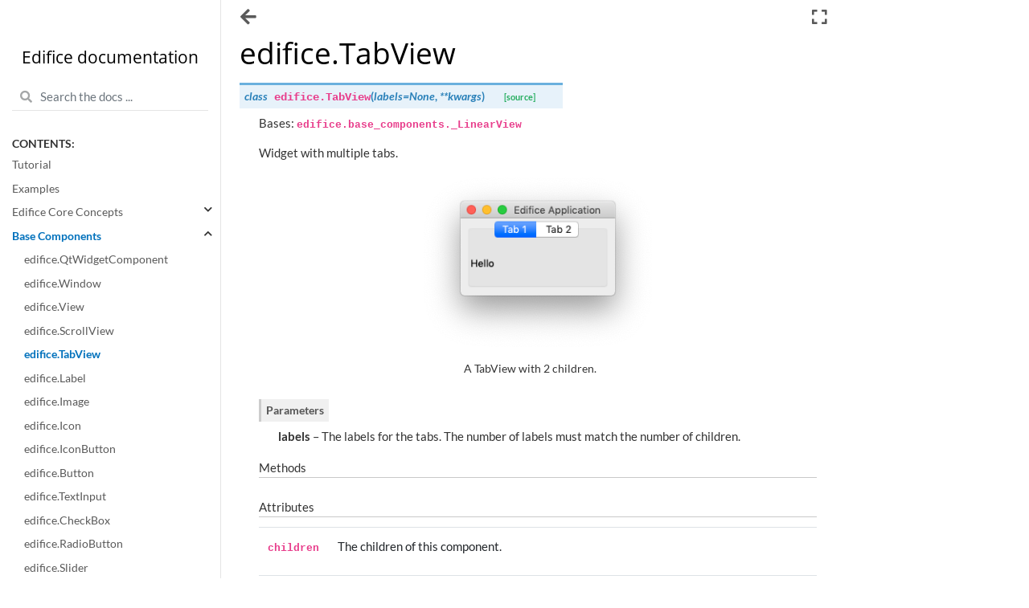

--- FILE ---
content_type: text/html;charset=UTF-8
request_url: https://www.pyedifice.org/stubs/edifice.tabview
body_size: 2722
content:
<!DOCTYPE html><html lang="en"><head>
    <meta charset="utf-8">
    <meta name="viewport" content="width=device-width, initial-scale=1.0">
    <title>edifice.TabView — Edifice  documentation</title>
    
  <link rel="stylesheet" href="../_static/css/index.73d71520a4ca3b99cfee5594769eaaae.css">

    
  <link rel="stylesheet" href="../_static/vendor/fontawesome/5.13.0/css/all.min.css">
  <link rel="preload" as="font" type="font/woff2" crossorigin="" href="../_static/vendor/fontawesome/5.13.0/webfonts/fa-solid-900.woff2">
  <link rel="preload" as="font" type="font/woff2" crossorigin="" href="../_static/vendor/fontawesome/5.13.0/webfonts/fa-brands-400.woff2">

    
      
  <link rel="stylesheet" href="../_static/vendor/open-sans_all/1.44.1/index.css">
  <link rel="stylesheet" href="../_static/vendor/lato_latin-ext/1.44.1/index.css">

    
    <link rel="stylesheet" href="../_static/pygments.css" type="text/css">
    <link rel="stylesheet" href="../_static/sphinx-book-theme.40e2e510f6b7d1648584402491bb10fe.css" type="text/css">
    
  <link rel="preload" as="script" href="../_static/js/index.3da636dd464baa7582d2.js">

    
    
    
    
    
    <link rel="shortcut icon" href="../_static/khalifa.png">
    <link rel="index" title="Index" href="../genindex.html">
    <link rel="search" title="Search" href="../search.html">
    <link rel="next" title="edifice.Label" href="edifice.Label.html">
    <link rel="prev" title="edifice.ScrollView" href="edifice.ScrollView.html">
<!-- Global site tag (gtag.js) - Google Analytics -->





    <meta name="viewport" content="width=device-width, initial-scale=1">
    <meta name="docsearch:language" content="en">




  </head>
  <body data-spy="scroll" data-target="#bd-toc-nav" data-offset="80">
    

    <div class="container-xl">
      <div class="row">
          
<div class="col-12 col-md-3 bd-sidebar site-navigation show" id="site-navigation">
    
        <div class="navbar-brand-box">
<a class="navbar-brand text-wrap" href="/">
  
  
  <h1 class="site-logo" id="site-title">Edifice  documentation</h1>
  
</a>
</div><form class="bd-search d-flex align-items-center" action="../search.html" method="get">
  <i class="icon fas fa-search"></i>
  <input type="search" class="form-control" name="q" id="search-input" placeholder="Search the docs ..." aria-label="Search the docs ..." autocomplete="off">
</form>
<nav class="bd-links" id="bd-docs-nav" aria-label="Main navigation">
    <p class="caption collapsible-parent">
 <span class="caption-text">
  Contents:
 </span>
</p>
<ul class="current nav sidenav_l1">
 <li class="toctree-l1">
  <a class="reference internal" href="/tutorial">
   Tutorial
  </a>
 </li>
 <li class="toctree-l1">
  <a class="reference internal" href="/examples">
   Examples
  </a>
 </li>
 <li class="toctree-l1 collapsible-parent">
  <a class="reference internal" href="/edifice">
   Edifice Core Concepts
  </a>
  <ul class="collapse-ul">
   <li class="toctree-l2">
    <a class="reference internal" href="/stubs/edifice.component">
     edifice.Component
    </a>
   </li>
   <li class="toctree-l2">
    <a class="reference internal" href="/stubs/edifice.propsdict">
     edifice.PropsDict
    </a>
   </li>
   <li class="toctree-l2">
    <a class="reference internal" href="/stubs/edifice.register_props">
     edifice.register_props
    </a>
   </li>
   <li class="toctree-l2">
    <a class="reference internal" href="/stubs/edifice.make_component">
     edifice.make_component
    </a>
   </li>
   <li class="toctree-l2">
    <a class="reference internal" href="/stubs/edifice.reference">
     edifice.Reference
    </a>
   </li>
   <li class="toctree-l2">
    <a class="reference internal" href="/stubs/edifice.app">
     edifice.App
    </a>
   </li>
   <li class="toctree-l2">
    <a class="reference internal" href="/stubs/edifice.timer">
     edifice.Timer
    </a>
   </li>
  </ul>
  <i class="fas fa-chevron-down">
  </i>
 </li>
 <li class="toctree-l1 current active collapsible-parent">
  <a class="reference internal" href="/base_components">
   Base Components
  </a>
  <ul class="current">
   <li class="toctree-l2">
    <a class="reference internal" href="/stubs/edifice.qtwidgetcomponent">
     edifice.QtWidgetComponent
    </a>
   </li>
   <li class="toctree-l2">
    <a class="reference internal" href="/stubs/edifice.window">
     edifice.Window
    </a>
   </li>
   <li class="toctree-l2">
    <a class="reference internal" href="/stubs/edifice.view">
     edifice.View
    </a>
   </li>
   <li class="toctree-l2">
    <a class="reference internal" href="/stubs/edifice.scrollview">
     edifice.ScrollView
    </a>
   </li>
   <li class="toctree-l2 current active">
    <a class="current reference internal" href="#">
     edifice.TabView
    </a>
   </li>
   <li class="toctree-l2">
    <a class="reference internal" href="/stubs/edifice.label">
     edifice.Label
    </a>
   </li>
   <li class="toctree-l2">
    <a class="reference internal" href="/stubs/edifice.image">
     edifice.Image
    </a>
   </li>
   <li class="toctree-l2">
    <a class="reference internal" href="/stubs/edifice.icon">
     edifice.Icon
    </a>
   </li>
   <li class="toctree-l2">
    <a class="reference internal" href="/stubs/edifice.iconbutton">
     edifice.IconButton
    </a>
   </li>
   <li class="toctree-l2">
    <a class="reference internal" href="/stubs/edifice.button">
     edifice.Button
    </a>
   </li>
   <li class="toctree-l2">
    <a class="reference internal" href="/stubs/edifice.textinput">
     edifice.TextInput
    </a>
   </li>
   <li class="toctree-l2">
    <a class="reference internal" href="/stubs/edifice.checkbox">
     edifice.CheckBox
    </a>
   </li>
   <li class="toctree-l2">
    <a class="reference internal" href="/stubs/edifice.radiobutton">
     edifice.RadioButton
    </a>
   </li>
   <li class="toctree-l2">
    <a class="reference internal" href="/stubs/edifice.slider">
     edifice.Slider
    </a>
   </li>
   <li class="toctree-l2">
    <a class="reference internal" href="/stubs/edifice.customwidget">
     edifice.CustomWidget
    </a>
   </li>
  </ul>
  <i class="fas fa-chevron-up">
  </i>
 </li>
 <li class="toctree-l1 collapsible-parent">
  <a class="reference internal" href="/compound_components">
   Higher-level Components
  </a>
  <ul class="collapse-ul">
   <li class="toctree-l2">
    <a class="reference internal" href="/stubs/edifice.components.plotting.figure">
     edifice.components.plotting.Figure
    </a>
   </li>
   <li class="toctree-l2">
    <a class="reference internal" href="/stubs/edifice.components.forms.form">
     edifice.components.forms.Form
    </a>
   </li>
  </ul>
  <i class="fas fa-chevron-down">
  </i>
 </li>
 <li class="toctree-l1 collapsible-parent">
  <a class="reference internal" href="/state">
   State Values and State Managers
  </a>
  <ul class="collapse-ul">
   <li class="toctree-l2">
    <a class="reference internal" href="/stubs/edifice.statevalue">
     edifice.StateValue
    </a>
   </li>
   <li class="toctree-l2">
    <a class="reference internal" href="/stubs/edifice.statemanager">
     edifice.StateManager
    </a>
   </li>
  </ul>
  <i class="fas fa-chevron-down">
  </i>
 </li>
 <li class="toctree-l1">
  <a class="reference internal" href="/utilities">
   Utility functions
  </a>
 </li>
 <li class="toctree-l1">
  <a class="reference internal" href="/styling">
   Styling
  </a>
 </li>
 <li class="toctree-l1">
  <a class="reference internal" href="/developer_tools">
   Developer Tools
  </a>
 </li>
 <li class="toctree-l1">
  <a class="reference internal" href="/versions">
   Release Notes
  </a>
 </li>
 <li class="toctree-l1">
  <a class="reference internal" href="/future">
   Roadmap
  </a>
 </li>
</ul>

</nav> <!-- To handle the deprecated key -->

<div class="navbar_extra_footer">
  Theme by the <a href="https://ebp.jupyterbook.org">Executable Book Project</a>
</div>

</div>


          


          
<main class="col py-md-3 pl-md-4 bd-content overflow-auto" role="main">
    
    <div class="row topbar fixed-top container-xl">
    <div class="col-12 col-md-3 bd-topbar-whitespace site-navigation show">
    </div>
    <div class="col pl-2 topbar-main">
        
        <button id="navbar-toggler" class="navbar-toggler ml-0" type="button" data-toggle="collapse" data-placement="bottom" data-target=".site-navigation" aria-controls="navbar-menu" aria-expanded="true" aria-label="Toggle navigation" title="Toggle navigation">
            <i class="fas fa-bars"></i>
            <i class="fas fa-arrow-left"></i>
            <i class="fas fa-arrow-up"></i>
        </button>
        
        
        <!-- Source interaction buttons -->


        <!-- Full screen (wrap in <a> to have style consistency -->
        <a class="full-screen-button"><button type="button" class="btn btn-secondary topbarbtn" data-toggle="tooltip" data-placement="bottom" onclick="toggleFullScreen()" aria-label="Fullscreen mode" title="" data-original-title="Fullscreen mode"><i class="fas fa-expand"></i></button></a>

        <!-- Launch buttons -->

    </div>

    <!-- Table of contents -->
    <div class="d-none d-md-block col-md-2 bd-toc show">
        
    </div>
</div>
    <div id="main-content" class="row">
        <div class="col-12 col-md-9 pl-md-3 pr-md-0">
        
              <div>
                
  <div class="section" id="edifice-tabview">
<h1>edifice.TabView<a class="headerlink" href="#edifice-tabview" title="Permalink to this headline">¶</a></h1>
<dl class="py class">
<dt id="edifice.TabView">
<em class="property">class </em><code class="sig-prename descclassname">edifice.</code><code class="sig-name descname">TabView</code><span class="sig-paren">(</span><em class="sig-param"><span class="n">labels</span><span class="o">=</span><span class="default_value">None</span></em>, <em class="sig-param"><span class="o">**</span><span class="n">kwargs</span></em><span class="sig-paren">)</span><a class="reference internal" href="/_modules/edifice/base_components#TabView"><span class="viewcode-link">[source]</span></a><a class="headerlink" href="#edifice.TabView" title="Permalink to this definition">¶</a></dt>
<dd><p>Bases: <code class="xref py py-class docutils literal notranslate"><span class="pre">edifice.base_components._LinearView</span></code></p>
<p>Widget with multiple tabs.</p>
<div class="figure align-default" id="id1">
<a class="reference internal image-reference" href="../_images/tab_view.png"><img alt="../_images/tab_view.png" src="../_images/tab_view.png" style="width: 300px;"></a>
<p class="caption"><span class="caption-text">A TabView with 2 children.</span><a class="headerlink" href="#id1" title="Permalink to this image">¶</a></p>
</div>
<dl class="field-list simple">
<dt class="field-odd">Parameters</dt>
<dd class="field-odd"><p><strong>labels</strong> – The labels for the tabs. The number of labels must match the number of children.</p>
</dd>
</dl>
<p class="rubric">Methods</p>
<table class="longtable table autosummary">
<colgroup>
<col style="width: 10%">
<col style="width: 90%">
</colgroup>
<tbody>
</tbody>
</table>
<p class="rubric">Attributes</p>
<table class="longtable table autosummary">
<colgroup>
<col style="width: 10%">
<col style="width: 90%">
</colgroup>
<tbody>
<tr class="row-odd"><td><p><code class="xref py py-obj docutils literal notranslate"><span class="pre">children</span></code></p></td>
<td><p>The children of this component.</p></td>
</tr>
<tr class="row-even"><td><p><code class="xref py py-obj docutils literal notranslate"><span class="pre">props</span></code></p></td>
<td><p>The props of this component.</p></td>
</tr>
</tbody>
</table>
</dd></dl>

</div>


              </div>
              
        </div>
    </div>
    
    
    <div class="prev-next-bottom">
        
    <a class="left-prev" href="/stubs/edifice.scrollview" id="prev-link" title="previous page">edifice.ScrollView</a>
    <a class="right-next" href="/stubs/edifice.label" id="next-link" title="next page">edifice.Label</a>

    </div>
    <footer class="footer mt-5 mt-md-0">
    <div class="container">
      <p>
        
          By David Ding<br>
        
            © Copyright 2021, David Ding.<br>
      </p>
    </div>
  </footer>
</main>


      </div>
    </div>

    
  


    
  
</body></html>

--- FILE ---
content_type: text/css; charset=UTF-8
request_url: https://www.pyedifice.org/_static/sphinx-book-theme.40e2e510f6b7d1648584402491bb10fe.css
body_size: 4848
content:
/*! sphinx-book-theme CSS
 * BSD 3-Clause License
 * Copyright (c) 2020, EBP
 * All rights reserved.
 */:root{--color-primary: 0, 123, 255;--color-info: 255, 193, 7;--color-warning: 253, 126, 20;--color-danger: 220, 53, 69}body{padding-top:0px !important}body img{max-width:100%}code{font-size:87.5% !important}main.bd-content{padding-top:3em !important;padding-bottom:0px !important}main.bd-content #main-content a.headerlink{opacity:0;margin-left:.2em}main.bd-content #main-content a.headerlink:hover{background-color:transparent;color:#0071bc;opacity:1 !important}main.bd-content #main-content a,main.bd-content #main-content a:visited{color:#0071bc}main.bd-content #main-content h1,main.bd-content #main-content h2,main.bd-content #main-content h3,main.bd-content #main-content h4,main.bd-content #main-content h5{color:black}main.bd-content #main-content h1:hover a.headerlink,main.bd-content #main-content h2:hover a.headerlink,main.bd-content #main-content h3:hover a.headerlink,main.bd-content #main-content h4:hover a.headerlink,main.bd-content #main-content h5:hover a.headerlink{opacity:.5}main.bd-content #main-content h1 a.toc-backref,main.bd-content #main-content h2 a.toc-backref,main.bd-content #main-content h3 a.toc-backref,main.bd-content #main-content h4 a.toc-backref,main.bd-content #main-content h5 a.toc-backref{color:inherit}main.bd-content #main-content>div>div>div.section{padding-right:1em}main.bd-content #main-content div.section{overflow:visible !important}main.bd-content #main-content div.section ul p,main.bd-content #main-content div.section ol p{margin-bottom:0}main.bd-content #main-content span.eqno{float:right;font-size:1.2em}main.bd-content #main-content div.math{overflow-x:auto}main.bd-content #main-content img.align-left{clear:left;float:left;margin-right:1em}main.bd-content #main-content img.align-right{clear:right;float:right;margin-left:1em}main.bd-content #main-content div.figure{width:100%;margin-bottom:1em;text-align:center}main.bd-content #main-content div.figure.align-left{text-align:left}main.bd-content #main-content div.figure.align-left p.caption{margin-left:0}main.bd-content #main-content div.figure.align-right{text-align:right}main.bd-content #main-content div.figure.align-right p.caption{margin-right:0}main.bd-content #main-content div.figure p.caption{margin:.5em 10%}main.bd-content #main-content div.figure.margin p.caption,main.bd-content #main-content div.figure.margin-caption p.caption{margin:.5em 0}main.bd-content #main-content div.figure.margin-caption p.caption{text-align:left}main.bd-content #main-content div.figure span.caption-number{font-weight:bold}main.bd-content #main-content div.figure span{font-size:.9rem}main.bd-content #main-content div.contents{padding:1em}main.bd-content #main-content div.contents p.topic-title{font-size:1.5em;padding:.5em 0 0 1em}main.bd-content #main-content p.centered{text-align:center}main.bd-content #main-content div.sphinx-tabs>div.sphinx-menu{padding:0}main.bd-content #main-content div.sphinx-tabs>div.sphinx-menu>a.item{width:auto;margin:0px 0px -1px 0px}main.bd-content #main-content span.brackets:before,main.bd-content #main-content a.brackets:before{content:"["}main.bd-content #main-content span.brackets:after,main.bd-content #main-content a.brackets:after{content:"]"}main.bd-content #main-content .footnote-reference,main.bd-content #main-content a.bibtex.internal{font-size:1em}main.bd-content #main-content dl.simple dd,main.bd-content #main-content dl.field-list dd{margin-left:1.5em}main.bd-content #main-content dl.simple dd:not(:last-child),main.bd-content #main-content dl.field-list dd:not(:last-child){margin-bottom:0px}main.bd-content #main-content dl.simple dd:not(:last-child) p:last-child,main.bd-content #main-content dl.field-list dd:not(:last-child) p:last-child{margin-bottom:0px}main.bd-content #main-content dl.glossary dd{margin-left:1.5em}main.bd-content #main-content dl.footnote span.fn-backref{font-size:1em;padding-left:.1em}main.bd-content #main-content dl.footnote dd{font-size:.9em;margin-left:3em}main.bd-content #main-content dl.citation{margin-left:3em}main.bd-content #main-content dl.footnote dt.label{float:left}main.bd-content #main-content dl.footnote dd p{padding-left:1.5em}main.bd-content #main-content dl.module,main.bd-content #main-content dl.class,main.bd-content #main-content dl.exception,main.bd-content #main-content dl.function,main.bd-content #main-content dl.decorator,main.bd-content #main-content dl.data,main.bd-content #main-content dl.method,main.bd-content #main-content dl.attribute{margin-bottom:24px}main.bd-content #main-content dl.module dt,main.bd-content #main-content dl.class dt,main.bd-content #main-content dl.exception dt,main.bd-content #main-content dl.function dt,main.bd-content #main-content dl.decorator dt,main.bd-content #main-content dl.data dt,main.bd-content #main-content dl.method dt,main.bd-content #main-content dl.attribute dt{font-weight:bold}main.bd-content #main-content dl.module dt .headerlink,main.bd-content #main-content dl.class dt .headerlink,main.bd-content #main-content dl.exception dt .headerlink,main.bd-content #main-content dl.function dt .headerlink,main.bd-content #main-content dl.decorator dt .headerlink,main.bd-content #main-content dl.data dt .headerlink,main.bd-content #main-content dl.method dt .headerlink,main.bd-content #main-content dl.attribute dt .headerlink{display:inline-block;font:normal normal normal 14px/1 FontAwesome;font-size:inherit;text-rendering:auto;-webkit-font-smoothing:antialiased;-moz-osx-font-smoothing:grayscale;font-family:inherit;visibility:hidden;font-size:14px}main.bd-content #main-content dl.module dt .headerlink:before,main.bd-content #main-content dl.class dt .headerlink:before,main.bd-content #main-content dl.exception dt .headerlink:before,main.bd-content #main-content dl.function dt .headerlink:before,main.bd-content #main-content dl.decorator dt .headerlink:before,main.bd-content #main-content dl.data dt .headerlink:before,main.bd-content #main-content dl.method dt .headerlink:before,main.bd-content #main-content dl.attribute dt .headerlink:before{-webkit-font-smoothing:antialiased;font-family:"FontAwesome";display:inline-block;font-style:normal;font-weight:normal;line-height:1;text-decoration:inherit}main.bd-content #main-content dl.module dt .headerlink:after,main.bd-content #main-content dl.class dt .headerlink:after,main.bd-content #main-content dl.exception dt .headerlink:after,main.bd-content #main-content dl.function dt .headerlink:after,main.bd-content #main-content dl.decorator dt .headerlink:after,main.bd-content #main-content dl.data dt .headerlink:after,main.bd-content #main-content dl.method dt .headerlink:after,main.bd-content #main-content dl.attribute dt .headerlink:after{content:"";font-family:FontAwesome}main.bd-content #main-content dl.module dt .fa-pull-left.headerlink,main.bd-content #main-content dl.class dt .fa-pull-left.headerlink,main.bd-content #main-content dl.exception dt .fa-pull-left.headerlink,main.bd-content #main-content dl.function dt .fa-pull-left.headerlink,main.bd-content #main-content dl.decorator dt .fa-pull-left.headerlink,main.bd-content #main-content dl.data dt .fa-pull-left.headerlink,main.bd-content #main-content dl.method dt .fa-pull-left.headerlink,main.bd-content #main-content dl.attribute dt .fa-pull-left.headerlink{margin-right:.3em}main.bd-content #main-content dl.module dt .fa-pull-right.headerlink,main.bd-content #main-content dl.class dt .fa-pull-right.headerlink,main.bd-content #main-content dl.exception dt .fa-pull-right.headerlink,main.bd-content #main-content dl.function dt .fa-pull-right.headerlink,main.bd-content #main-content dl.decorator dt .fa-pull-right.headerlink,main.bd-content #main-content dl.data dt .fa-pull-right.headerlink,main.bd-content #main-content dl.method dt .fa-pull-right.headerlink,main.bd-content #main-content dl.attribute dt .fa-pull-right.headerlink{margin-left:.3em}main.bd-content #main-content dl.module dt .pull-left.headerlink,main.bd-content #main-content dl.class dt .pull-left.headerlink,main.bd-content #main-content dl.exception dt .pull-left.headerlink,main.bd-content #main-content dl.function dt .pull-left.headerlink,main.bd-content #main-content dl.decorator dt .pull-left.headerlink,main.bd-content #main-content dl.data dt .pull-left.headerlink,main.bd-content #main-content dl.method dt .pull-left.headerlink,main.bd-content #main-content dl.attribute dt .pull-left.headerlink{margin-right:.3em}main.bd-content #main-content dl.module dt .pull-right.headerlink,main.bd-content #main-content dl.class dt .pull-right.headerlink,main.bd-content #main-content dl.exception dt .pull-right.headerlink,main.bd-content #main-content dl.function dt .pull-right.headerlink,main.bd-content #main-content dl.decorator dt .pull-right.headerlink,main.bd-content #main-content dl.data dt .pull-right.headerlink,main.bd-content #main-content dl.method dt .pull-right.headerlink,main.bd-content #main-content dl.attribute dt .pull-right.headerlink{margin-left:.3em}main.bd-content #main-content dl.module dt a .headerlink,main.bd-content #main-content dl.class dt a .headerlink,main.bd-content #main-content dl.exception dt a .headerlink,main.bd-content #main-content dl.function dt a .headerlink,main.bd-content #main-content dl.decorator dt a .headerlink,main.bd-content #main-content dl.data dt a .headerlink,main.bd-content #main-content dl.method dt a .headerlink,main.bd-content #main-content dl.attribute dt a .headerlink{display:inline-block;text-decoration:inherit}main.bd-content #main-content dl.module dt .btn .headerlink,main.bd-content #main-content dl.class dt .btn .headerlink,main.bd-content #main-content dl.exception dt .btn .headerlink,main.bd-content #main-content dl.function dt .btn .headerlink,main.bd-content #main-content dl.decorator dt .btn .headerlink,main.bd-content #main-content dl.data dt .btn .headerlink,main.bd-content #main-content dl.method dt .btn .headerlink,main.bd-content #main-content dl.attribute dt .btn .headerlink{display:inline}main.bd-content #main-content dl.module dt .btn .fa-large.headerlink,main.bd-content #main-content dl.class dt .btn .fa-large.headerlink,main.bd-content #main-content dl.exception dt .btn .fa-large.headerlink,main.bd-content #main-content dl.function dt .btn .fa-large.headerlink,main.bd-content #main-content dl.decorator dt .btn .fa-large.headerlink,main.bd-content #main-content dl.data dt .btn .fa-large.headerlink,main.bd-content #main-content dl.method dt .btn .fa-large.headerlink,main.bd-content #main-content dl.attribute dt .btn .fa-large.headerlink{line-height:.9em}main.bd-content #main-content dl.module dt .btn .fa-spin.headerlink,main.bd-content #main-content dl.class dt .btn .fa-spin.headerlink,main.bd-content #main-content dl.exception dt .btn .fa-spin.headerlink,main.bd-content #main-content dl.function dt .btn .fa-spin.headerlink,main.bd-content #main-content dl.decorator dt .btn .fa-spin.headerlink,main.bd-content #main-content dl.data dt .btn .fa-spin.headerlink,main.bd-content #main-content dl.method dt .btn .fa-spin.headerlink,main.bd-content #main-content dl.attribute dt .btn .fa-spin.headerlink{display:inline-block}main.bd-content #main-content dl.module dt .nav .headerlink,main.bd-content #main-content dl.class dt .nav .headerlink,main.bd-content #main-content dl.exception dt .nav .headerlink,main.bd-content #main-content dl.function dt .nav .headerlink,main.bd-content #main-content dl.decorator dt .nav .headerlink,main.bd-content #main-content dl.data dt .nav .headerlink,main.bd-content #main-content dl.method dt .nav .headerlink,main.bd-content #main-content dl.attribute dt .nav .headerlink{display:inline}main.bd-content #main-content dl.module dt .nav .fa-large.headerlink,main.bd-content #main-content dl.class dt .nav .fa-large.headerlink,main.bd-content #main-content dl.exception dt .nav .fa-large.headerlink,main.bd-content #main-content dl.function dt .nav .fa-large.headerlink,main.bd-content #main-content dl.decorator dt .nav .fa-large.headerlink,main.bd-content #main-content dl.data dt .nav .fa-large.headerlink,main.bd-content #main-content dl.method dt .nav .fa-large.headerlink,main.bd-content #main-content dl.attribute dt .nav .fa-large.headerlink{line-height:.9em}main.bd-content #main-content dl.module dt .nav .fa-spin.headerlink,main.bd-content #main-content dl.class dt .nav .fa-spin.headerlink,main.bd-content #main-content dl.exception dt .nav .fa-spin.headerlink,main.bd-content #main-content dl.function dt .nav .fa-spin.headerlink,main.bd-content #main-content dl.decorator dt .nav .fa-spin.headerlink,main.bd-content #main-content dl.data dt .nav .fa-spin.headerlink,main.bd-content #main-content dl.method dt .nav .fa-spin.headerlink,main.bd-content #main-content dl.attribute dt .nav .fa-spin.headerlink{display:inline-block}main.bd-content #main-content dl.module dt .btn.headerlink:before,main.bd-content #main-content dl.class dt .btn.headerlink:before,main.bd-content #main-content dl.exception dt .btn.headerlink:before,main.bd-content #main-content dl.function dt .btn.headerlink:before,main.bd-content #main-content dl.decorator dt .btn.headerlink:before,main.bd-content #main-content dl.data dt .btn.headerlink:before,main.bd-content #main-content dl.method dt .btn.headerlink:before,main.bd-content #main-content dl.attribute dt .btn.headerlink:before{opacity:.5;-webkit-transition:opacity .05s ease-in;-moz-transition:opacity .05s ease-in;transition:opacity .05s ease-in}main.bd-content #main-content dl.module dt .btn.headerlink:hover:before,main.bd-content #main-content dl.class dt .btn.headerlink:hover:before,main.bd-content #main-content dl.exception dt .btn.headerlink:hover:before,main.bd-content #main-content dl.function dt .btn.headerlink:hover:before,main.bd-content #main-content dl.decorator dt .btn.headerlink:hover:before,main.bd-content #main-content dl.data dt .btn.headerlink:hover:before,main.bd-content #main-content dl.method dt .btn.headerlink:hover:before,main.bd-content #main-content dl.attribute dt .btn.headerlink:hover:before{opacity:1}main.bd-content #main-content dl.module dt .btn-mini .headerlink:before,main.bd-content #main-content dl.class dt .btn-mini .headerlink:before,main.bd-content #main-content dl.exception dt .btn-mini .headerlink:before,main.bd-content #main-content dl.function dt .btn-mini .headerlink:before,main.bd-content #main-content dl.decorator dt .btn-mini .headerlink:before,main.bd-content #main-content dl.data dt .btn-mini .headerlink:before,main.bd-content #main-content dl.method dt .btn-mini .headerlink:before,main.bd-content #main-content dl.attribute dt .btn-mini .headerlink:before{font-size:14px;vertical-align:-15%}main.bd-content #main-content dl.module dt .rst-versions .rst-current-version .headerlink,main.bd-content #main-content dl.class dt .rst-versions .rst-current-version .headerlink,main.bd-content #main-content dl.exception dt .rst-versions .rst-current-version .headerlink,main.bd-content #main-content dl.function dt .rst-versions .rst-current-version .headerlink,main.bd-content #main-content dl.decorator dt .rst-versions .rst-current-version .headerlink,main.bd-content #main-content dl.data dt .rst-versions .rst-current-version .headerlink,main.bd-content #main-content dl.method dt .rst-versions .rst-current-version .headerlink,main.bd-content #main-content dl.attribute dt .rst-versions .rst-current-version .headerlink{color:#fcfcfc}main.bd-content #main-content dl.module dt:hover .headerlink:after,main.bd-content #main-content dl.class dt:hover .headerlink:after,main.bd-content #main-content dl.exception dt:hover .headerlink:after,main.bd-content #main-content dl.function dt:hover .headerlink:after,main.bd-content #main-content dl.decorator dt:hover .headerlink:after,main.bd-content #main-content dl.data dt:hover .headerlink:after,main.bd-content #main-content dl.method dt:hover .headerlink:after,main.bd-content #main-content dl.attribute dt:hover .headerlink:after{visibility:visible}main.bd-content #main-content dl.module p,main.bd-content #main-content dl.class p,main.bd-content #main-content dl.exception p,main.bd-content #main-content dl.function p,main.bd-content #main-content dl.decorator p,main.bd-content #main-content dl.data p,main.bd-content #main-content dl.method p,main.bd-content #main-content dl.attribute p{margin-bottom:12px !important}main.bd-content #main-content dl.module table,main.bd-content #main-content dl.class table,main.bd-content #main-content dl.exception table,main.bd-content #main-content dl.function table,main.bd-content #main-content dl.decorator table,main.bd-content #main-content dl.data table,main.bd-content #main-content dl.method table,main.bd-content #main-content dl.attribute table{margin-bottom:12px !important}main.bd-content #main-content dl.module ul,main.bd-content #main-content dl.class ul,main.bd-content #main-content dl.exception ul,main.bd-content #main-content dl.function ul,main.bd-content #main-content dl.decorator ul,main.bd-content #main-content dl.data ul,main.bd-content #main-content dl.method ul,main.bd-content #main-content dl.attribute ul{margin-bottom:12px !important}main.bd-content #main-content dl.module ol,main.bd-content #main-content dl.class ol,main.bd-content #main-content dl.exception ol,main.bd-content #main-content dl.function ol,main.bd-content #main-content dl.decorator ol,main.bd-content #main-content dl.data ol,main.bd-content #main-content dl.method ol,main.bd-content #main-content dl.attribute ol{margin-bottom:12px !important}main.bd-content #main-content dl.module dd,main.bd-content #main-content dl.class dd,main.bd-content #main-content dl.exception dd,main.bd-content #main-content dl.function dd,main.bd-content #main-content dl.decorator dd,main.bd-content #main-content dl.data dd,main.bd-content #main-content dl.method dd,main.bd-content #main-content dl.attribute dd{margin:0 0 12px 24px}main.bd-content #main-content dl.module:not(.docutils),main.bd-content #main-content dl.class:not(.docutils),main.bd-content #main-content dl.exception:not(.docutils),main.bd-content #main-content dl.function:not(.docutils),main.bd-content #main-content dl.decorator:not(.docutils),main.bd-content #main-content dl.data:not(.docutils),main.bd-content #main-content dl.method:not(.docutils),main.bd-content #main-content dl.attribute:not(.docutils){margin-bottom:24px}main.bd-content #main-content dl.module:not(.docutils) dt,main.bd-content #main-content dl.class:not(.docutils) dt,main.bd-content #main-content dl.exception:not(.docutils) dt,main.bd-content #main-content dl.function:not(.docutils) dt,main.bd-content #main-content dl.decorator:not(.docutils) dt,main.bd-content #main-content dl.data:not(.docutils) dt,main.bd-content #main-content dl.method:not(.docutils) dt,main.bd-content #main-content dl.attribute:not(.docutils) dt{display:table;margin:6px 0;font-size:90%;line-height:normal;background:#e7f2fa;color:#2980B9;border-top:solid 3px #6ab0de;padding:6px;position:relative}main.bd-content #main-content dl.module:not(.docutils) dt:before,main.bd-content #main-content dl.class:not(.docutils) dt:before,main.bd-content #main-content dl.exception:not(.docutils) dt:before,main.bd-content #main-content dl.function:not(.docutils) dt:before,main.bd-content #main-content dl.decorator:not(.docutils) dt:before,main.bd-content #main-content dl.data:not(.docutils) dt:before,main.bd-content #main-content dl.method:not(.docutils) dt:before,main.bd-content #main-content dl.attribute:not(.docutils) dt:before{color:#6ab0de}main.bd-content #main-content dl.module:not(.docutils) dt .headerlink,main.bd-content #main-content dl.class:not(.docutils) dt .headerlink,main.bd-content #main-content dl.exception:not(.docutils) dt .headerlink,main.bd-content #main-content dl.function:not(.docutils) dt .headerlink,main.bd-content #main-content dl.decorator:not(.docutils) dt .headerlink,main.bd-content #main-content dl.data:not(.docutils) dt .headerlink,main.bd-content #main-content dl.method:not(.docutils) dt .headerlink,main.bd-content #main-content dl.attribute:not(.docutils) dt .headerlink{color:#404040;font-size:100% !important}main.bd-content #main-content dl.module:not(.docutils) dt:first-child,main.bd-content #main-content dl.class:not(.docutils) dt:first-child,main.bd-content #main-content dl.exception:not(.docutils) dt:first-child,main.bd-content #main-content dl.function:not(.docutils) dt:first-child,main.bd-content #main-content dl.decorator:not(.docutils) dt:first-child,main.bd-content #main-content dl.data:not(.docutils) dt:first-child,main.bd-content #main-content dl.method:not(.docutils) dt:first-child,main.bd-content #main-content dl.attribute:not(.docutils) dt:first-child{margin-top:0}main.bd-content #main-content dl.module:not(.docutils) dl dt,main.bd-content #main-content dl.class:not(.docutils) dl dt,main.bd-content #main-content dl.exception:not(.docutils) dl dt,main.bd-content #main-content dl.function:not(.docutils) dl dt,main.bd-content #main-content dl.decorator:not(.docutils) dl dt,main.bd-content #main-content dl.data:not(.docutils) dl dt,main.bd-content #main-content dl.method:not(.docutils) dl dt,main.bd-content #main-content dl.attribute:not(.docutils) dl dt{margin-bottom:6px;border:none;border-left:solid 3px #ccc;background:#f0f0f0;color:#555}main.bd-content #main-content dl.module:not(.docutils) dl dt .headerlink,main.bd-content #main-content dl.class:not(.docutils) dl dt .headerlink,main.bd-content #main-content dl.exception:not(.docutils) dl dt .headerlink,main.bd-content #main-content dl.function:not(.docutils) dl dt .headerlink,main.bd-content #main-content dl.decorator:not(.docutils) dl dt .headerlink,main.bd-content #main-content dl.data:not(.docutils) dl dt .headerlink,main.bd-content #main-content dl.method:not(.docutils) dl dt .headerlink,main.bd-content #main-content dl.attribute:not(.docutils) dl dt .headerlink{color:#404040;font-size:100% !important}main.bd-content #main-content dl.module:not(.docutils) tt,main.bd-content #main-content dl.class:not(.docutils) tt,main.bd-content #main-content dl.exception:not(.docutils) tt,main.bd-content #main-content dl.function:not(.docutils) tt,main.bd-content #main-content dl.decorator:not(.docutils) tt,main.bd-content #main-content dl.data:not(.docutils) tt,main.bd-content #main-content dl.method:not(.docutils) tt,main.bd-content #main-content dl.attribute:not(.docutils) tt{font-weight:bold;font-weight:bold}main.bd-content #main-content dl.module:not(.docutils) code,main.bd-content #main-content dl.class:not(.docutils) code,main.bd-content #main-content dl.exception:not(.docutils) code,main.bd-content #main-content dl.function:not(.docutils) code,main.bd-content #main-content dl.decorator:not(.docutils) code,main.bd-content #main-content dl.data:not(.docutils) code,main.bd-content #main-content dl.method:not(.docutils) code,main.bd-content #main-content dl.attribute:not(.docutils) code{font-weight:bold}main.bd-content #main-content dl.module:not(.docutils) tt.descname,main.bd-content #main-content dl.class:not(.docutils) tt.descname,main.bd-content #main-content dl.exception:not(.docutils) tt.descname,main.bd-content #main-content dl.function:not(.docutils) tt.descname,main.bd-content #main-content dl.decorator:not(.docutils) tt.descname,main.bd-content #main-content dl.data:not(.docutils) tt.descname,main.bd-content #main-content dl.method:not(.docutils) tt.descname,main.bd-content #main-content dl.attribute:not(.docutils) tt.descname{background-color:transparent;background-color:transparent;border:none;border:none;padding:0;padding:0;font-size:100% !important;font-size:100% !important;font-weight:bold;font-weight:bold}main.bd-content #main-content dl.module:not(.docutils) tt.descclassname,main.bd-content #main-content dl.class:not(.docutils) tt.descclassname,main.bd-content #main-content dl.exception:not(.docutils) tt.descclassname,main.bd-content #main-content dl.function:not(.docutils) tt.descclassname,main.bd-content #main-content dl.decorator:not(.docutils) tt.descclassname,main.bd-content #main-content dl.data:not(.docutils) tt.descclassname,main.bd-content #main-content dl.method:not(.docutils) tt.descclassname,main.bd-content #main-content dl.attribute:not(.docutils) tt.descclassname{background-color:transparent;background-color:transparent;border:none;border:none;padding:0;padding:0;font-size:100% !important;font-size:100% !important}main.bd-content #main-content dl.module:not(.docutils) code.descname,main.bd-content #main-content dl.class:not(.docutils) code.descname,main.bd-content #main-content dl.exception:not(.docutils) code.descname,main.bd-content #main-content dl.function:not(.docutils) code.descname,main.bd-content #main-content dl.decorator:not(.docutils) code.descname,main.bd-content #main-content dl.data:not(.docutils) code.descname,main.bd-content #main-content dl.method:not(.docutils) code.descname,main.bd-content #main-content dl.attribute:not(.docutils) code.descname{background-color:transparent;border:none;padding:0;font-size:100% !important;font-weight:bold}main.bd-content #main-content dl.module:not(.docutils) code.descclassname,main.bd-content #main-content dl.class:not(.docutils) code.descclassname,main.bd-content #main-content dl.exception:not(.docutils) code.descclassname,main.bd-content #main-content dl.function:not(.docutils) code.descclassname,main.bd-content #main-content dl.decorator:not(.docutils) code.descclassname,main.bd-content #main-content dl.data:not(.docutils) code.descclassname,main.bd-content #main-content dl.method:not(.docutils) code.descclassname,main.bd-content #main-content dl.attribute:not(.docutils) code.descclassname{background-color:transparent;border:none;padding:0;font-size:100% !important}main.bd-content #main-content dl.module:not(.docutils) .optional,main.bd-content #main-content dl.class:not(.docutils) .optional,main.bd-content #main-content dl.exception:not(.docutils) .optional,main.bd-content #main-content dl.function:not(.docutils) .optional,main.bd-content #main-content dl.decorator:not(.docutils) .optional,main.bd-content #main-content dl.data:not(.docutils) .optional,main.bd-content #main-content dl.method:not(.docutils) .optional,main.bd-content #main-content dl.attribute:not(.docutils) .optional{display:inline-block;padding:0 4px;color:#000;font-weight:bold}main.bd-content #main-content dl.module:not(.docutils) .property,main.bd-content #main-content dl.class:not(.docutils) .property,main.bd-content #main-content dl.exception:not(.docutils) .property,main.bd-content #main-content dl.function:not(.docutils) .property,main.bd-content #main-content dl.decorator:not(.docutils) .property,main.bd-content #main-content dl.data:not(.docutils) .property,main.bd-content #main-content dl.method:not(.docutils) .property,main.bd-content #main-content dl.attribute:not(.docutils) .property{display:inline-block;padding-right:8px}main.bd-content #main-content dl.module .viewcode-link,main.bd-content #main-content dl.class .viewcode-link,main.bd-content #main-content dl.exception .viewcode-link,main.bd-content #main-content dl.function .viewcode-link,main.bd-content #main-content dl.decorator .viewcode-link,main.bd-content #main-content dl.data .viewcode-link,main.bd-content #main-content dl.method .viewcode-link,main.bd-content #main-content dl.attribute .viewcode-link{display:inline-block;color:#27AE60;font-size:80%;padding-left:24px}div.cell div.cell_output{padding-right:0}div.cell.tag_output_scroll div.cell_output,div.cell.tag_scroll-output div.cell_output{max-height:24em;overflow-y:auto}.toggle.admonition button.toggle-button{top:0.5em !important}.admonition.seealso{border-color:#28a7464b}.admonition.seealso .admonition-title{background-color:rgba(40,167,70,0.1)}.admonition.seealso .admonition-title:before{color:#28a745;content:"\f064"}button.toggle-button-hidden:before{bottom:0.2em !important}div.sidebar,div.margin,div.margin-caption p.caption,.cell.tag_popout,.cell.tag_margin{width:40%;float:right;border-left:1px #a4a6a7 solid;margin-left:0.5em;padding:.2em 0 .2em 1em}div.sidebar p,div.margin p,div.margin-caption p.caption p,.cell.tag_popout p,.cell.tag_margin p{margin-bottom:0}div.sidebar p.sidebar-title,div.margin p.sidebar-title,div.margin-caption p.caption p.sidebar-title,.cell.tag_popout p.sidebar-title,.cell.tag_margin p.sidebar-title{font-weight:bold;font-size:1.2em}.collapse-ul{display:none;overflow:hidden}@media (min-width: 768px){div.cell.tag_popout,div.cell.tag_margin,div.margin,div.margin-caption p.caption{border:none;clear:right;width:31% !important;margin:0 -35% 0 0 !important;padding:0 !important;font-size:0.9rem;line-height:1.3;vertical-align:baseline;position:relative}div.cell.tag_popout p,div.cell.tag_margin p,div.margin p,div.margin-caption p.caption p{margin-bottom:.5em}div.cell.tag_popout p.sidebar-title,div.cell.tag_margin p.sidebar-title,div.margin p.sidebar-title,div.margin-caption p.caption p.sidebar-title{font-size:1em}div.cell.tag_margin .cell_output{padding-left:0}div.sidebar:not(.margin){width:60%;margin-left:1.5em;margin-right:-28%}}@media (min-width: 768px){div.cell.tag_full-width,div.cell.tag_full_width,div.full_width,div.full-width{width:136% !important}}blockquote{margin:1em;padding:.2em 1.5em;border-left:4px solid #ccc}blockquote.pull-quote,blockquote.epigraph,blockquote.highlights{font-size:1.25em;border-left:none}blockquote div>p{margin-bottom:.5em}blockquote div>p+p.attribution{font-style:normal;font-size:.9em;text-align:right;color:#6c757d;padding-right:2em}div.highlight{background:none;margin-bottom:1em}div.cell div.highlight{margin-bottom:0em}.thebelab-cell{border:none !important}button.thebe-launch-button{height:2.5em;font-size:1em}div.tableofcontents-wrapper p.caption{font-weight:600 !important;margin-bottom:0em !important}.topbar{margin:0em auto 1em auto !important;padding-top:.25em;padding-bottom:.25em;background-color:white;height:3em;transition:left .2s}.topbar>div{height:2.5em;top:0px}.topbar .topbar-main>button,.topbar .topbar-main>div,.topbar .topbar-main>a{float:left;height:100%}.topbar .topbar-main button.topbarbtn{margin:0 .1em;background-color:white;color:#5a5a5a;border:none;padding-top:.1rem;padding-bottom:.1rem;font-size:1.4em}.topbar .topbar-main button.topbarbtn i.fab{vertical-align:baseline;line-height:1}.topbar .topbar-main div.dropdown-buttons-trigger,.topbar .topbar-main a.edit-button,.topbar .topbar-main a.full-screen-button{float:right}.bd-topbar-whitespace{padding-right:none}@media (max-width: 768px){.bd-topbar-whitespace{display:none}}span.topbar-button-text{margin-left:0.4em}@media (max-width: 768px){span.topbar-button-text{display:none}}div.dropdown-buttons-trigger div.dropdown-buttons{display:none;position:absolute;max-width:130px;margin-top:.2em;z-index:1000}div.dropdown-buttons-trigger div.dropdown-buttons.sourcebuttons .topbarbtn i{padding-right:6px;margin-left:-5px;font-size:.9em !important}div.dropdown-buttons-trigger div.dropdown-buttons button.topbarbtn{padding-top:.35rem;padding-bottom:.35rem;min-width:120px !important;border:1px white solid !important;background-color:#5a5a5a;color:white;font-size:1em}div.dropdown-buttons-trigger:hover div.dropdown-buttons{display:block}a.dropdown-buttons i{margin-right:.5em}button.topbarbtn img{height:1.15em;padding-right:6px;margin-left:-5px}#navbar-toggler{position:relative;margin-right:1em;margin-left:.5em;color:#5a5a5a}#navbar-toggler i{transition:opacity .3s, transform .3s;position:absolute;top:16%;left:0;display:block;font-size:1.2em}#navbar-toggler i.fa-bars{opacity:0;transform:rotate(180deg) scale(0.5)}#navbar-toggler i.fa-arrow-left,#navbar-toggler i.fa-arrow-up{opacity:1}#navbar-toggler.collapsed i.fa-bars{opacity:1;transform:rotate(0) scale(1)}#navbar-toggler.collapsed i.fa-arrow-left,#navbar-toggler.collapsed i.fa-arrow-up{opacity:0;transform:rotate(-180deg) scale(0.5)}@media (max-width: 768px){#navbar-toggler i.fa-arrow-up{display:inherit}#navbar-toggler i.fa-arrow-left{display:none}}@media (min-width: 768px){#navbar-toggler i.fa-arrow-up{display:none}#navbar-toggler i.fa-arrow-left{display:inherit}}@media (min-width: 768px){.bd-topbar-whitespace{max-width:275px}}.bd-toc{padding:0px !important;overflow-y:visible;background:white;right:0;z-index:999;transition:height .35s ease}.bd-toc div.onthispage,.bd-toc .toc-entry a{color:#5a5a5a}.bd-toc nav{opacity:0;max-height:0;transition:opacity 0.2s ease, max-height .7s ease;overflow-y:hidden;background:white}.bd-toc nav a:hover,.bd-toc nav li.active>a.active{color:#0071bc}.bd-toc nav li.active>a.active{border-left:2px solid #0071bc}.bd-toc:hover nav,.bd-toc.show nav{max-height:100vh;opacity:1}.bd-toc:hover .tocsection:after,.bd-toc.show .tocsection:after{opacity:0}.bd-toc .tocsection{padding:.5rem 0 .5rem 1rem !important}.bd-toc .tocsection:after{content:"\f107";font-family:"Font Awesome 5 Free";font-weight:900;padding-left:.5em;transition:opacity .3s ease}.bd-toc .toc-entry a{padding:.125rem 1rem !important}.bd-toc div.editthispage{display:none}.bd-sidebar{top:0px !important;overflow-y:auto;height:100vh !important;scrollbar-width:thin}.bd-sidebar nav ul.nav li a,.bd-sidebar nav ul.nav ul li a{color:#5a5a5a}.bd-sidebar nav ul.nav a:hover,.bd-sidebar nav ul.nav li.active>a,.bd-sidebar nav ul.nav li.active>a:hover{color:#0071bc}.bd-sidebar::-webkit-scrollbar{width:5px}.bd-sidebar::-webkit-scrollbar{background:#f1f1f1}.bd-sidebar::-webkit-scrollbar-thumb{background:#c1c1c1}@media (min-width: 992px){.bd-sidebar:not(:hover){-ms-overflow-style:none}.bd-sidebar:not(:hover)::-webkit-scrollbar{background:#FFFFFF}.bd-sidebar:not(:hover)::-webkit-scrollbar-thumb{background:#FFFFFF}}.bd-sidebar h1.site-logo{margin:.5em 0 0 0;font-size:1.1em;color:black;text-align:center}.bd-sidebar div.navbar_extra_footer{text-align:center;font-size:.9em;color:#5a5a5a;margin-bottom:3em}.bd-sidebar.collapsing{border:none;overflow:hidden;position:relative;padding-top:0}.bd-sidebar.single-page{border-right:0}.bd-sidebar p.caption{margin-top:1.25em;margin-bottom:0;font-size:1.2em}.bd-sidebar li>a>i{font-size:.8em;margin-left:0.3em}.toc-h1,.toc-h2,.toc-h3,.toc-h4{font-size:1em}.toc-h1>a,.toc-h2>a,.toc-h3>a,.toc-h4>a{font-size:0.9em}.site-navigation,.site-navigation.collapsing{transition:flex .2s ease 0s, height .35s ease, opacity 0.2s ease}@media (max-width: 768px){#site-navigation{position:fixed;margin-top:3em;z-index:2000;background:white}}@media (max-width: 768px){.bd-sidebar{height:60vh !important;border-bottom:3px solid #c3c3c3}.bd-sidebar.collapsing{height:0px !important}.bd-sidebar.single-page{display:none}}@media (min-width: 768px){.bd-sidebar{z-index:2000 !important}.site-navigation.collapsing{flex:0 0 0px;padding:0}}@media (min-width: 768px){div.navbar-brand-box{padding-top:2em}}div.navbar-brand-box a.navbar-brand{width:100%;height:auto}div.navbar-brand-box a.navbar-brand img{display:block;height:auto;width:auto;max-height:10vh;max-width:100%;margin:0 auto}@media (min-width: 768px){div.navbar-brand-box a.navbar-brand img{max-height:15vh !important}}nav.bd-links{margin-left:0px;max-height:none !important}nav.bd-links p.caption{font-size:0.9em;text-transform:uppercase;font-weight:bold;position:relative}nav.bd-links p.caption.collapsible-parent{cursor:pointer}nav.bd-links p.caption:first-child{margin-top:0}nav.bd-links ul{list-style:none}nav.bd-links li{width:100%}nav.bd-links .fa-chevron-up,nav.bd-links .fa-chevron-down{position:absolute;font-size:0.75em;right:0.5em;top:0;padding:0.5em;cursor:pointer}nav.bd-links .fa-chevron-up:hover,nav.bd-links .fa-chevron-down:hover{color:#007bff}nav.bd-links li.toctree-l1,nav.bd-links li.toctree-l2,nav.bd-links li.toctree-l3,nav.bd-links li.toctree-l4,nav.bd-links li.toctree-l5{font-size:1em;position:relative}nav.bd-links li.toctree-l1>a,nav.bd-links li.toctree-l2>a,nav.bd-links li.toctree-l3>a,nav.bd-links li.toctree-l4>a,nav.bd-links li.toctree-l5>a{font-size:0.9em}nav.bd-links li.toctree-l1 .fa-chevron-up,nav.bd-links li.toctree-l1 .fa-chevron-down,nav.bd-links li.toctree-l2 .fa-chevron-up,nav.bd-links li.toctree-l2 .fa-chevron-down,nav.bd-links li.toctree-l3 .fa-chevron-up,nav.bd-links li.toctree-l3 .fa-chevron-down,nav.bd-links li.toctree-l4 .fa-chevron-up,nav.bd-links li.toctree-l4 .fa-chevron-down,nav.bd-links li.toctree-l5 .fa-chevron-up,nav.bd-links li.toctree-l5 .fa-chevron-down{right:0.35em}nav.bd-links .collapse-ul{display:none}nav.bd-links>ul.nav{padding-left:0}nav.bd-links>ul.nav ul{padding:0 0 0 1rem}nav.bd-links>ul.nav a{padding:.25rem 2rem 0.25rem 0 !important}@media (min-width: 768px){.bd-sidebar{max-width:275px}}.prev-next-bottom{height:3em}ul.ablog-archive{padding-left:0px}ul.postlist{padding-left:0}ul.postlist>li>p:first-child{font-size:1.5em}ul.postlist li+li{margin-top:2em}ul.postlist li>p>a{font-style:normal;font-size:1.3em}div.bd-sidebar h2{font-size:1.5em}div.bd-sidebar h3{font-size:1.4em}div.bd-sidebar>ul{list-style:none;padding-left:0}@media print{.tag_popout,div.margin{float:right;clear:right;width:50%;margin-right:-56%;margin-top:0;margin-bottom:0;padding-right:1em;font-size:0.9rem;line-height:1.3;vertical-align:baseline;position:relative;border-left:none;padding-left:0}.bd-content div#main-content>div{flex:0 0 75%;max-width:75%}h1,h2,h3,h4{break-after:avoid}table{break-inside:avoid}pre{word-wrap:break-word}a.copybtn,a.headerlink{display:none}.tag-fullwidth{width:145%;clear:both}div.toggle-hidden{visibility:inherit;opacity:1;height:auto}button.toggle-button{display:none}blockquote.epigraph{border:none}div.container{min-width:50% !important}div.bd-sidebar,div.prev-next-bottom{display:none}div.topbar{height:0;padding:0;position:inherit}div.topbar div.topbar-main{opacity:0}div.topbar div.bd-toc{flex:0 0 25%;max-width:25%;height:auto !important}div.topbar div.bd-toc nav,div.topbar div.bd-toc nav>ul.nav,div.topbar div.bd-toc nav>ul.nav>li>ul.nav{opacity:1;display:block}div.topbar div.bd-toc .nav-link.active{font-weight:inherit;color:inherit;background-color:inherit;border-left:inherit}}
